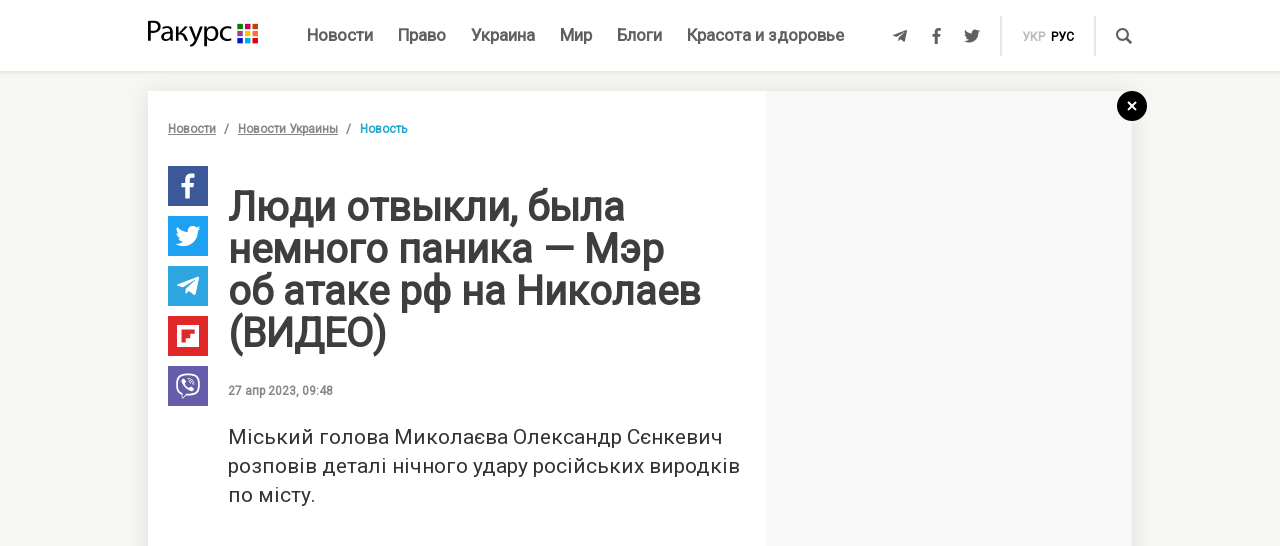

--- FILE ---
content_type: text/html; charset=UTF-8
request_url: https://racurs.ua/n182423-ludi-otvykli-byla-nemnogo-panika-mer-ob-atake-rf-na-nikolaev-video.html
body_size: 9241
content:
<!DOCTYPE html><html lang="ru"><head><meta charset="UTF-8">
<title>Люди отвыкли, была немного паника - Мэр об атаке рф на Николаев</title>
<meta http-equiv="X-UA-Compatible" content="IE=edge">
<meta name="viewport" content="width=device-width, user-scalable=no, initial-scale=1.0, maximum-scale=1.0, minimum-scale=1.0">
<link rel="apple-touch-icon" sizes="180x180" href="/static/apple-touch-icon.png">
<link rel="icon" type="image/png" sizes="32x32" href="/static/favicon-32x32.png">
<link rel="icon" type="image/png" sizes="16x16" href="/static/favicon-16x16.png">
<link rel="manifest" href="/static/site.webmanifest">
<link rel="mask-icon" href="/static/safari-pinned-tab.svg" color="#5bbad5">
<meta name="msapplication-TileColor" content="#603cba">
<meta name="theme-color" content="#ffffff">
<link href="/static/css/styles.css?v=48" rel="stylesheet">
<meta name="description" content="Мэр Николаева Сенкевич рассказал детали ночного ракетного удара по Николаеву. Военных объектов у места попадания нет, говорит Сенкевич, да и военных в городе сейчас почти нет">

<link rel="shortcut icon" type="image/x-icon" href="/favicon.ico"/>

<meta name="classification" content="news,Ukrainian news,news articles,editorial articles,blogs,information,worldwide news" />
<meta name="distribution" content="Global" />
<meta name="rating" content="General" />
<meta name="publisher" content="Ракурс" />
<meta name="copyright" content="Ракурс" />
<meta name="google-site-verification" content="uw_LwcWhGzFb8b-20DPF2wl8H3rsozzgvfJWkLjVAhY" />
<meta property="fb:pages" content="476359735731523" />

<link rel="dns-prefetch" href="https://cdn.ampproject.org">


<!-- Global site tag (gtag.js) - Google Analytics -->
<script async src="https://www.googletagmanager.com/gtag/js?id=UA-35562710-1" type="9f1913387d398badf1b476a5-text/javascript"></script>
<script type="9f1913387d398badf1b476a5-text/javascript">
  window.dataLayer = window.dataLayer || [];
  function gtag(){dataLayer.push(arguments);}
  gtag('js', new Date());

  gtag('config', 'UA-35562710-1');
</script>
<script type="9f1913387d398badf1b476a5-text/javascript">
    var Pro = Pro || function () {
    };
    Pro.language = "ru";
    Pro.fbLocale = "ru_RU";
</script>



<meta name="robots" content="index, follow" />
<meta property="og:type" content="article" />
<meta name="keywords" content="ракетный удар, Новости Николаева" />
<meta property="twitter:card" content="summary_large_image" />
<meta property="twitter:creator" content="@racursua" />
<meta property="og:title" content="Люди отвыкли, была немного паника - Мэр об атаке рф на Николаев" />
<meta property="twitter:title" content="Люди отвыкли, была немного паника - Мэр об атаке рф на Николаев" />
<meta property="og:url" content="https://racurs.ua/n182423-ludi-otvykli-byla-nemnogo-panika-mer-ob-atake-rf-na-nikolaev-video.html" />
<meta property="og:description" content="Мэр Николаева Сенкевич рассказал детали ночного ракетного удара по Николаеву. Военных объектов у места попадания нет, говорит Сенкевич, да и военных в городе сейчас почти нет" />
<meta property="twitter:description" content="Мэр Николаева Сенкевич рассказал детали ночного ракетного удара по Николаеву. Военных объектов у места попадания нет, говорит Сенкевич, да и военных в городе сейчас почти нет" />
<meta property="og:image" content="https://racurs.ua/content/images/Publication/News/18/24/23/preview_w696zc1.jpg" />
<meta property="twitter:image" content="https://racurs.ua/content/images/Publication/News/18/24/23/preview_w696zc1.jpg" />
<link rel="next" href="/n182422-v-karpaty-vernulas-zima-v-gorah-udaril-11-gradusnyy-moroz-foto.html" />
<link rel="previous" href="/n182424-rossiyane-obustroili-boevye-pozicii-na-zdaniyah-reaktorov-zaes.html" />
<link hreflang="uk" rel="alternate" href="https://racurs.ua/ua/n182423-ludy-vidvykly-bula-trohy-panika-mer-pro-ataku-rf-na-mykolayiv-video.html" />
<link hreflang="ru" rel="alternate" href="https://racurs.ua/n182423-ludi-otvykli-byla-nemnogo-panika-mer-ob-atake-rf-na-nikolaev-video.html" />
<link rel="canonical" href="https://racurs.ua/n182423-ludi-otvykli-byla-nemnogo-panika-mer-ob-atake-rf-na-nikolaev-video.html" />
<script data-cfasync="false" nonce="20f3d792-da4b-4833-a237-cc7d8b5bf573">try{(function(w,d){!function(j,k,l,m){if(j.zaraz)console.error("zaraz is loaded twice");else{j[l]=j[l]||{};j[l].executed=[];j.zaraz={deferred:[],listeners:[]};j.zaraz._v="5874";j.zaraz._n="20f3d792-da4b-4833-a237-cc7d8b5bf573";j.zaraz.q=[];j.zaraz._f=function(n){return async function(){var o=Array.prototype.slice.call(arguments);j.zaraz.q.push({m:n,a:o})}};for(const p of["track","set","debug"])j.zaraz[p]=j.zaraz._f(p);j.zaraz.init=()=>{var q=k.getElementsByTagName(m)[0],r=k.createElement(m),s=k.getElementsByTagName("title")[0];s&&(j[l].t=k.getElementsByTagName("title")[0].text);j[l].x=Math.random();j[l].w=j.screen.width;j[l].h=j.screen.height;j[l].j=j.innerHeight;j[l].e=j.innerWidth;j[l].l=j.location.href;j[l].r=k.referrer;j[l].k=j.screen.colorDepth;j[l].n=k.characterSet;j[l].o=(new Date).getTimezoneOffset();if(j.dataLayer)for(const t of Object.entries(Object.entries(dataLayer).reduce((u,v)=>({...u[1],...v[1]}),{})))zaraz.set(t[0],t[1],{scope:"page"});j[l].q=[];for(;j.zaraz.q.length;){const w=j.zaraz.q.shift();j[l].q.push(w)}r.defer=!0;for(const x of[localStorage,sessionStorage])Object.keys(x||{}).filter(z=>z.startsWith("_zaraz_")).forEach(y=>{try{j[l]["z_"+y.slice(7)]=JSON.parse(x.getItem(y))}catch{j[l]["z_"+y.slice(7)]=x.getItem(y)}});r.referrerPolicy="origin";r.src="/cdn-cgi/zaraz/s.js?z="+btoa(encodeURIComponent(JSON.stringify(j[l])));q.parentNode.insertBefore(r,q)};["complete","interactive"].includes(k.readyState)?zaraz.init():j.addEventListener("DOMContentLoaded",zaraz.init)}}(w,d,"zarazData","script");window.zaraz._p=async d$=>new Promise(ea=>{if(d$){d$.e&&d$.e.forEach(eb=>{try{const ec=d.querySelector("script[nonce]"),ed=ec?.nonce||ec?.getAttribute("nonce"),ee=d.createElement("script");ed&&(ee.nonce=ed);ee.innerHTML=eb;ee.onload=()=>{d.head.removeChild(ee)};d.head.appendChild(ee)}catch(ef){console.error(`Error executing script: ${eb}\n`,ef)}});Promise.allSettled((d$.f||[]).map(eg=>fetch(eg[0],eg[1])))}ea()});zaraz._p({"e":["(function(w,d){})(window,document)"]});})(window,document)}catch(e){throw fetch("/cdn-cgi/zaraz/t"),e;};</script></head><body><div id="fb-root"></div>
<!--<div class="main_advertisement">-->
<!--</div>-->

<header id="headerNav" class="header_menu">
    <div class="container">
        <section class="left_side">
            <button class="nav_toggle">
                <span></span>
                <span></span>
                <span></span>
            </button>
            <a class="logo" href="https://racurs.ua">
                <img src="/static/img/logo.svg" alt="Ракурс">
            </a>
        </section>
        <nav class="main_menu">
    <ul>
                                <li class="main_menu_item color_news">
                <a class="link" href="/news-all.html">Новости</a>
                            </li>
                                <li class="main_menu_item color_law">
                <a class="link" href="/pravo.html">Право</a>
                                    <ul class="submenu">
                                                    <li><a href="/pravo/prava-cheloveka.html">Права человека</a></li>
                                                    <li><a href="/pravo/zakon-pravo.html">Закон</a></li>
                                                    <li><a href="/pravo/sud-pravo-zakon.html">Суд</a></li>
                                                    <li><a href="/pravo/advokat.html">Адвокатура</a></li>
                                            </ul>
                            </li>
                                <li class="main_menu_item color_ukraine">
                <a class="link" href="/obshestvo.html">Украина</a>
                                    <ul class="submenu">
                                                    <li><a href="/obshestvo/sotsium.html">Общество</a></li>
                                                    <li><a href="/obshestvo/meditsina-zdorovje.html">Медицина</a></li>
                                                    <li><a href="/obshestvo/politika.html">Политика</a></li>
                                                    <li><a href="/obshestvo/obrazovanie.html">Образование</a></li>
                                                    <li><a href="/obshestvo/economika.html">Деньги</a></li>
                                                    <li><a href="/obshestvo/potrebitel.html">Качество жизни </a></li>
                                            </ul>
                            </li>
                                <li class="main_menu_item color_world">
                <a class="link" href="/mir.html">Мир</a>
                            </li>
                                <li class="main_menu_item color_blogs">
                <a class="link" href="/blogs.html">Блоги</a>
                            </li>
                                <li class="main_menu_item color_beauty_health">
                <a class="link" href="/krasota-i-zdorovie.html">Красота и здоровье</a>
                                    <ul class="submenu">
                                                    <li><a href="/krasota-i-zdorovie/medicina.html">Здоровье</a></li>
                                                    <li><a href="/krasota-i-zdorovie/psyhologia.html">Психология</a></li>
                                                    <li><a href="/krasota-i-zdorovie/kosmetologiya.html">Косметология</a></li>
                                            </ul>
                            </li>
            </ul>
</nav>        <section class="right_side">
            <ul class="social">
            <li>
            <a class="icon tlgrm" href="https://t.me/lex_info" target="_blank" rel="nofollow" itemprop="sameAs">
                <i class="fab fa-telegram-plane"></i>
            </a>
        </li>
            <li>
            <a class="icon fb" href="https://www.facebook.com/RacursUA/" target="_blank" rel="nofollow" itemprop="sameAs">
                <i class="fab fa-facebook-f"></i>
            </a>
        </li>
            <li>
            <a class="icon twi" href="https://twitter.com/racursua" target="_blank" rel="nofollow" itemprop="sameAs">
                <i class="fab fa-twitter"></i>
            </a>
        </li>
    </ul>            <ul class="lang_switch">
            <li>
            <a  href="/ua/n182423-ludy-vidvykly-bula-trohy-panika-mer-pro-ataku-rf-na-mykolayiv-video.html" title="Українська" hreflang="uk">укр</a>
        </li>
            <li>
            <a class="current" href="/n182423-ludi-otvykli-byla-nemnogo-panika-mer-ob-atake-rf-na-nikolaev-video.html" title="Русский" hreflang="ru">рус</a>
        </li>
    </ul>            <a class="mob-link" href="/news-all.html">
                Новости            </a>
            <button type="button" data-type="open-search-input" class="search_btn">
                <span class="icon search"></span>
            </button>
            <form class="search-container" action="/search.html">
                <button type="submit" class="search_btn">
                    <span class="icon search"></span>
                </button>
                <input type="text" placeholder="Поиск" name="s[search]">
                <button type="button" class="close">
                    <i class="fas fa-times-circle"></i>
                </button>
            </form>
        </section>
    </div>
</header>

<div class="menu_sidebar_wr">
    <div class="menu_sidebar">
        <nav class="mob_menu">
    <ul>
                                <li class="mob_menu_item color_news">
                <div class="item_btn">
                    <a class="link" href="/news-all.html">Новости</a>
                                    </div>
                            </li>
                                <li class="mob_menu_item color_law">
                <div class="item_btn">
                    <a class="link" href="/pravo.html">Право</a>
                                            <button type="button" class="toggle"><i class="fas fa-angle-up"></i></button>
                                    </div>
                                    <ul class="dropdown">
                                                    <li><a href="/pravo/prava-cheloveka.html">Права человека</a></li>
                                                    <li><a href="/pravo/zakon-pravo.html">Закон</a></li>
                                                    <li><a href="/pravo/sud-pravo-zakon.html">Суд</a></li>
                                                    <li><a href="/pravo/advokat.html">Адвокатура</a></li>
                                            </ul>
                            </li>
                                <li class="mob_menu_item color_ukraine">
                <div class="item_btn">
                    <a class="link" href="/obshestvo.html">Украина</a>
                                            <button type="button" class="toggle"><i class="fas fa-angle-up"></i></button>
                                    </div>
                                    <ul class="dropdown">
                                                    <li><a href="/obshestvo/sotsium.html">Общество</a></li>
                                                    <li><a href="/obshestvo/meditsina-zdorovje.html">Медицина</a></li>
                                                    <li><a href="/obshestvo/politika.html">Политика</a></li>
                                                    <li><a href="/obshestvo/obrazovanie.html">Образование</a></li>
                                                    <li><a href="/obshestvo/economika.html">Деньги</a></li>
                                                    <li><a href="/obshestvo/potrebitel.html">Качество жизни </a></li>
                                            </ul>
                            </li>
                                <li class="mob_menu_item color_world">
                <div class="item_btn">
                    <a class="link" href="/mir.html">Мир</a>
                                    </div>
                            </li>
                                <li class="mob_menu_item color_blogs">
                <div class="item_btn">
                    <a class="link" href="/blogs.html">Блоги</a>
                                    </div>
                            </li>
                                <li class="mob_menu_item color_beauty_health">
                <div class="item_btn">
                    <a class="link" href="/krasota-i-zdorovie.html">Красота и здоровье</a>
                                            <button type="button" class="toggle"><i class="fas fa-angle-up"></i></button>
                                    </div>
                                    <ul class="dropdown">
                                                    <li><a href="/krasota-i-zdorovie/medicina.html">Здоровье</a></li>
                                                    <li><a href="/krasota-i-zdorovie/psyhologia.html">Психология</a></li>
                                                    <li><a href="/krasota-i-zdorovie/kosmetologiya.html">Косметология</a></li>
                                            </ul>
                            </li>
            </ul>
</nav>
        <div class="wrapper">
            <form class="search-container" action="/search.html">
                <button type="submit" class="search_btn">
                    <span class="icon search"></span>
                </button>
                <input type="text" placeholder="Поиск" name="s[search]">
            </form>
            <ul class="social">
            <li>
            <a class="icon tlgrm" href="https://t.me/lex_info" target="_blank" rel="nofollow" itemprop="sameAs">
                <i class="fab fa-telegram-plane"></i>
            </a>
        </li>
            <li>
            <a class="icon fb" href="https://www.facebook.com/RacursUA/" target="_blank" rel="nofollow" itemprop="sameAs">
                <i class="fab fa-facebook-f"></i>
            </a>
        </li>
            <li>
            <a class="icon twi" href="https://twitter.com/racursua" target="_blank" rel="nofollow" itemprop="sameAs">
                <i class="fab fa-twitter"></i>
            </a>
        </li>
    </ul>        </div>
    </div>
    <div class="backdrop"></div>
</div><main class="main-content inner-page"><div class="inner-page-container"><div class="social-sidebar-wr"><ul class="big_social sticky hide">    <li><a href="https://facebook.com/sharer/sharer.php?u=https%3A%2F%2Fracurs.ua%2Fn182423-ludi-otvykli-byla-nemnogo-panika-mer-ob-atake-rf-na-nikolaev-video.html" class="icon fb" target="_blank"><i class="fab fa-facebook-f"></i></a></li>
    <li><a href="https://twitter.com/intent/tweet/?url=https%3A%2F%2Fracurs.ua%2Fn182423-ludi-otvykli-byla-nemnogo-panika-mer-ob-atake-rf-na-nikolaev-video.html&amp;text=%D0%9B%D1%8E%D0%B4%D0%B8+%D0%BE%D1%82%D0%B2%D1%8B%D0%BA%D0%BB%D0%B8%2C+%D0%B1%D1%8B%D0%BB%D0%B0+%D0%BD%D0%B5%D0%BC%D0%BD%D0%BE%D0%B3%D0%BE+%D0%BF%D0%B0%D0%BD%D0%B8%D0%BA%D0%B0+-+%D0%9C%D1%8D%D1%80+%D0%BE%D0%B1+%D0%B0%D1%82%D0%B0%D0%BA%D0%B5+%D1%80%D1%84+%D0%BD%D0%B0+%D0%9D%D0%B8%D0%BA%D0%BE%D0%BB%D0%B0%D0%B5%D0%B2" class="icon twi" target="_blank"><i class="fab fa-twitter"></i></a></li>
    <li><a href="https://telegram.me/share/url?url=https%3A%2F%2Fracurs.ua%2Fn182423-ludi-otvykli-byla-nemnogo-panika-mer-ob-atake-rf-na-nikolaev-video.html&amp;text=%D0%9B%D1%8E%D0%B4%D0%B8+%D0%BE%D1%82%D0%B2%D1%8B%D0%BA%D0%BB%D0%B8%2C+%D0%B1%D1%8B%D0%BB%D0%B0+%D0%BD%D0%B5%D0%BC%D0%BD%D0%BE%D0%B3%D0%BE+%D0%BF%D0%B0%D0%BD%D0%B8%D0%BA%D0%B0+-+%D0%9C%D1%8D%D1%80+%D0%BE%D0%B1+%D0%B0%D1%82%D0%B0%D0%BA%D0%B5+%D1%80%D1%84+%D0%BD%D0%B0+%D0%9D%D0%B8%D0%BA%D0%BE%D0%BB%D0%B0%D0%B5%D0%B2" class="icon tlgrm" target="_blank"><i class="fab fa-telegram-plane"></i></a></li>
    <li><a href="https://share.flipboard.com/bookmarklet/popout?v=2&amp;url=https%3A%2F%2Fracurs.ua%2Fn182423-ludi-otvykli-byla-nemnogo-panika-mer-ob-atake-rf-na-nikolaev-video.html&amp;title=%D0%9B%D1%8E%D0%B4%D0%B8+%D0%BE%D1%82%D0%B2%D1%8B%D0%BA%D0%BB%D0%B8%2C+%D0%B1%D1%8B%D0%BB%D0%B0+%D0%BD%D0%B5%D0%BC%D0%BD%D0%BE%D0%B3%D0%BE+%D0%BF%D0%B0%D0%BD%D0%B8%D0%BA%D0%B0+-+%D0%9C%D1%8D%D1%80+%D0%BE%D0%B1+%D0%B0%D1%82%D0%B0%D0%BA%D0%B5+%D1%80%D1%84+%D0%BD%D0%B0+%D0%9D%D0%B8%D0%BA%D0%BE%D0%BB%D0%B0%D0%B5%D0%B2" class="icon flipboard" target="_blank"><i class="fab fa-flipboard"></i></a></li>
    <li><a href="viber://forward?text=https%3A%2F%2Fracurs.ua%2Fn182423-ludi-otvykli-byla-nemnogo-panika-mer-ob-atake-rf-na-nikolaev-video.html" class="icon viber" target="_blank"><i class="fab fa-viber"></i></a></li>
</ul></div><section class="block_section inner_content_section"><div class="container container_padding"><a class="back-to-home" href="/"><svg width="30px" height="30px" viewBox="0 0 30 30" version="1.1" xmlns="https://www.w3.org/2000/svg" xmlns:xlink="https://www.w3.org/1999/xlink"><defs></defs><g id="closeBtnId" stroke="none" stroke-width="1" fill="none" fill-rule="evenodd"><g id="inner-page-1_1" transform="translate(-1318.000000, -180.000000)"><g id="back-arrow-copy" transform="translate(1318.000000, 180.000000)"><circle class="back-to-home-oval" id="Oval" cx="15" cy="15" r="15"></circle><g class="back-to-home-icon" id="Group-2" transform="translate(11.000000, 10.000000)" stroke-width="2"><path d="M8,1 L0,9 L8,1 Z" id="Line-2"></path><path d="M1.42108547e-15,0.818181818 L8,9" id="Line-3"></path></g></g></g></g></svg></a><div class="wrapper"><div class="left_wr"><ol class="breadcrumbs"><li><a href="/news-all.html">Новости</a></li><li><a href="/news-novosti-obshestvo.html">Новости Украины</a></li><li>Новость</li></ol><div class="content_wr"><div class="content"><div class="n_material_content under_material_content no_overflow"><!-- google_ad_section_start --><span itemscope itemtype="https://schema.org/NewsArticle"><span class="hide" itemprop="publisher" itemscope itemtype="https://schema.org/Organization"><span itemprop="name">Ракурс</span><span itemprop="url">https://racurs.ua/</span><span itemprop="logo" itemscope itemtype="https://schema.org/ImageObject"><img itemprop="url image" src="/media/images/logo-14.png"><meta itemprop="width" content="180"><meta itemprop="height" content="50"></span></span><link class="hide" itemprop="mainEntityOfPage" itemscope href="https://racurs.ua/n182423-ludi-otvykli-byla-nemnogo-panika-mer-ob-atake-rf-na-nikolaev-video.html"><div class="article_inner"><span itemprop="image" itemscope itemtype="https://schema.org/ImageObject"><img class="main_img" itemprop="url" src="/content/images/Publication/News/18/24/23/preview_w698zc0.jpg" alt="Люди отвыкли, была немного паника - Мэр об атаке рф на Николаев"><meta itemprop="width" content="698"><meta itemprop="height" content="464"></span><div class="main_image_alt">Люди отвыкли, была немного паника - Мэр об атаке рф на Николаев</div><div class="mb_20"></div><h1 itemprop="headline">Люди отвыкли, была немного паника — Мэр об атаке рф на Николаев (ВИДЕО)</h1><span class="hide" itemprop="url">https://racurs.ua/n182423-ludi-otvykli-byla-nemnogo-panika-mer-ob-atake-rf-na-nikolaev-video.html</span><div class="author"><div class="left_side"><span class="data">27 апр 2023, 09:48</span></div><div class="right_side"><a href="#" class="article_views"><span class="views_icon"></span><span class="views_number" data-nid="182423">999</span></a></div></div><meta itemprop="datePublished" content="2023-04-27T09:48:00+03:00"><meta itemprop="dateModified" content="2023-04-27T11:23:56+03:00"><span class="hide" itemprop="author">Ракурс</span><meta itemprop="alternativeHeadline" content="Мэр Николаева Сенкевич рассказал детали ночного ракетного удара по Николаеву. Военных объектов у места попадания нет, говорит Сенкевич, да и военных в городе сейчас почти нет"><span class="articleBody" itemprop="articleBody"><p>
 Міський голова Миколаєва Олександр Сєнкевич розповів деталі нічного удару російських виродків по&nbsp;місту.
</p><style>
.in_text_content_22 { 
 width: 300px; 
 height: 600px; 
}
@media(min-width: 600px) { 
 .in_text_content_22 { 
 width: 580px; 
 height: 400px; 
 } 
}
.adsbygoogle {
 touch-action: manipulation;
}
</style><!-- 580x400-intext-ru --><div align="center"><ins class="adsbygoogle in_text_content_22"
 style="display:inline-block; text-align:center;"
 data-ad-client="ca-pub-7706223251672366"
 data-ad-slot="3720659219"
 data-full-width-responsive="true"></ins></div><script type="9f1913387d398badf1b476a5-text/javascript">
(adsbygoogle = window.adsbygoogle || []).push({});
</script><p>
 В&nbsp;ефірі &laquo;Радіо Свобода&raquo; він повідомив, що&nbsp;таких обстрілів в&nbsp;місті не&nbsp;було від Нового року, тому &laquo;люди відвикли, була трохи паніка&raquo;.
</p><p>
 Наразі міська влада підраховує кількість людей, яких треба розселити. Після удару комунальники відімкнули світло та&nbsp;газ. Зараз в&nbsp;одному з&nbsp;мікрорайонів нема світла внаслідок удару.
</p><blockquote><iframe allow="accelerometer; autoplay; clipboard-write; encrypted-media; gyroscope; picture-in-picture; web-share" allowfullscreen="allowfullscreen" frameborder="0" height="315" src=
 "https://www.youtube.com/embed/FkyWAJsTOiI?start=87" title="YouTube video player" width="560"></iframe><p>
 Військових об'єктів біля місця попадання немає та&nbsp;й&nbsp;військових в&nbsp;Миколаєві зараз майже немає,&nbsp;&mdash; повідомив мер.
 </p></blockquote><p>
 В&nbsp;ОК &laquo;Південь&raquo; раніше розповіли, що&nbsp;війська рф&nbsp;вдарили чотирма &laquo;Калібрами&raquo;&nbsp;&mdash; оскільки це&nbsp;високоточна зброя, там це&nbsp;називають терором мирного населення.
</p><p>
 Одна людина загинула, ще&nbsp;щонайменше 23 поранені, серед яких одна дитина, повідомив речник оперативного командування &laquo;Південь&raquo; Владислав Назаров.
</p><blockquote><p>
 Ракети спрямували з&nbsp;використанням особливостей місцевості та&nbsp;змін траєкторії для ускладнення виявлення. Зважаючи на&nbsp;те, що&nbsp;це&nbsp;високоточна зброя, яка працює
 по&nbsp;координатах наведення&nbsp;&mdash; очевидний факт терору мирного населення,&nbsp;&mdash; заявив речник.
 </p><p></blockquote></p><article class="article type-2 backlink color_ukraine"><a href="/n182420-zelenskiy-pokazal-posledstviya-nochnogo-raketnogo-obstrela-nikolaeva-video.html" class="article_wr"><div class="article_bg" style="background-image:url('/content/images/Publication/News/18/24/20/preview_w264zc0.jpg')"></div><div class="article_content"><div class="article_content_wr"><span class="article_read">Читайте также</span><h4 class="article_title">Зеленский показал последствия ночного ракетного обстрела Николаева (ВИДЕО)</h4><div class="article_footer"><div class="footer_left"><div class="article_subject">Новости Украины</div></div></div></div></div></a></article></span></div><div class="article_inner_footer"><div class="top-wr"><p class="source">
 Источник:
 <a>Ракурс</a></p><br/><p class="error_found">
 Заметили ошибку?<br>Выделите и нажмите Ctrl / Cmd + Enter </p></div><div class="bottom-wr"><ul class="big_social horizontal"><li><a href="https://facebook.com/sharer/sharer.php?u=https%3A%2F%2Fracurs.ua%2Fn182423-ludi-otvykli-byla-nemnogo-panika-mer-ob-atake-rf-na-nikolaev-video.html" class="icon fb" target="_blank"><i class="fab fa-facebook-f"></i></a></li><li><a href="https://twitter.com/intent/tweet/?url=https%3A%2F%2Fracurs.ua%2Fn182423-ludi-otvykli-byla-nemnogo-panika-mer-ob-atake-rf-na-nikolaev-video.html&amp;text=%D0%9B%D1%8E%D0%B4%D0%B8+%D0%BE%D1%82%D0%B2%D1%8B%D0%BA%D0%BB%D0%B8%2C+%D0%B1%D1%8B%D0%BB%D0%B0+%D0%BD%D0%B5%D0%BC%D0%BD%D0%BE%D0%B3%D0%BE+%D0%BF%D0%B0%D0%BD%D0%B8%D0%BA%D0%B0+-+%D0%9C%D1%8D%D1%80+%D0%BE%D0%B1+%D0%B0%D1%82%D0%B0%D0%BA%D0%B5+%D1%80%D1%84+%D0%BD%D0%B0+%D0%9D%D0%B8%D0%BA%D0%BE%D0%BB%D0%B0%D0%B5%D0%B2" class="icon twi" target="_blank"><i class="fab fa-twitter"></i></a></li><li><a href="https://telegram.me/share/url?url=https%3A%2F%2Fracurs.ua%2Fn182423-ludi-otvykli-byla-nemnogo-panika-mer-ob-atake-rf-na-nikolaev-video.html&amp;text=%D0%9B%D1%8E%D0%B4%D0%B8+%D0%BE%D1%82%D0%B2%D1%8B%D0%BA%D0%BB%D0%B8%2C+%D0%B1%D1%8B%D0%BB%D0%B0+%D0%BD%D0%B5%D0%BC%D0%BD%D0%BE%D0%B3%D0%BE+%D0%BF%D0%B0%D0%BD%D0%B8%D0%BA%D0%B0+-+%D0%9C%D1%8D%D1%80+%D0%BE%D0%B1+%D0%B0%D1%82%D0%B0%D0%BA%D0%B5+%D1%80%D1%84+%D0%BD%D0%B0+%D0%9D%D0%B8%D0%BA%D0%BE%D0%BB%D0%B0%D0%B5%D0%B2" class="icon tlgrm" target="_blank"><i class="fab fa-telegram-plane"></i></a></li><li><a href="https://share.flipboard.com/bookmarklet/popout?v=2&amp;url=https%3A%2F%2Fracurs.ua%2Fn182423-ludi-otvykli-byla-nemnogo-panika-mer-ob-atake-rf-na-nikolaev-video.html&amp;title=%D0%9B%D1%8E%D0%B4%D0%B8+%D0%BE%D1%82%D0%B2%D1%8B%D0%BA%D0%BB%D0%B8%2C+%D0%B1%D1%8B%D0%BB%D0%B0+%D0%BD%D0%B5%D0%BC%D0%BD%D0%BE%D0%B3%D0%BE+%D0%BF%D0%B0%D0%BD%D0%B8%D0%BA%D0%B0+-+%D0%9C%D1%8D%D1%80+%D0%BE%D0%B1+%D0%B0%D1%82%D0%B0%D0%BA%D0%B5+%D1%80%D1%84+%D0%BD%D0%B0+%D0%9D%D0%B8%D0%BA%D0%BE%D0%BB%D0%B0%D0%B5%D0%B2" class="icon flipboard" target="_blank"><i class="fab fa-flipboard"></i></a></li><li><a href="viber://forward?text=https%3A%2F%2Fracurs.ua%2Fn182423-ludi-otvykli-byla-nemnogo-panika-mer-ob-atake-rf-na-nikolaev-video.html" class="icon viber" target="_blank"><i class="fab fa-viber"></i></a></li></ul><ul class="tags"><li><a href="/tags/novosti-nikolaeva.html">#Новости Николаева</a></li></ul></div><span class="next_url" data-url="/n182422-v-karpaty-vernulas-zima-v-gorah-udaril-11-gradusnyy-moroz-foto.html"></span></div></span><!-- google_ad_section_end --><script type="9f1913387d398badf1b476a5-text/javascript">
 window.newsData = {
 id: '182423',
 alias: 'ludi-otvykli-byla-nemnogo-panika-mer-ob-atake-rf-na-nikolaev-video',
 title: 'Люди отвыкли, была немного паника — Мэр об атаке рф на Николаев (ВИДЕО)',
 shortUrl: '/n182423'
 };
</script>
<!-- Добавьте этот код в то место, где должен быть баннер --><div style="text-align: center; margin: 20px 0;"><a href="https://florita.com.ua/" target="_blank"><img src="https://racurs.ua/content/images/Publication/Article/new_668/content/BA_banner.png" style="max-width: 100%; height: auto;"></a></div><br /><br /><!-- Composite Start --><div id="M465236ScriptRootC1133925"></div><script src="https://jsc.idealmedia.io/r/a/racurs.ua.1133925.js" async type="9f1913387d398badf1b476a5-text/javascript"></script><!-- Composite End --></div></div></div></div><div class="right_wr"><div class="sticky"><div class="news_list"><div class="news_list_left"><style type="text/css">
 .article_bg.blog_article_bg {
 background-size: contain;
 }
</style><article class="article type-2 color_law"><a href="/3131-sudya-iskazila-obstoyatelstva-proizvodstva-chtoby-prekratit-translyaciu-zasedaniy-advokat.html" class="article_wr"><div class="article_bg" style="background-image:url('/content/images/Publication/Article/31/31/preview_w264zc1.jpg')"></div><div class="article_content"><div class="article_content_wr"><h4 class="article_title">Судья исказила обстоятельства производства, чтобы прекратить трансляцию заседаний — адвокат</h4><div class="article_footer"><div class="footer_left"><div class="article_subject">Суд</div></div></div></div></div></a></article><style type="text/css">
 .article_bg.blog_article_bg {
 background-size: contain;
 }
</style><article class="article type-2 color_ukraine"><a href="/3128-delo-yanukovicha-jivet-kak-psevdoamerikanskiy-bankopad-podryvaet-evrointegraciu-ukrainy.html" class="article_wr"><div class="article_bg" style="background-image:url('/content/images/Publication/Article/31/28/preview_w264zc1.jpg')"></div><div class="article_content"><div class="article_content_wr"><h4 class="article_title">Дело Януковича живет: как «псевдоамериканский» банкопад подрывает евроинтеграцию Украины</h4><div class="article_footer"><div class="footer_left"><div class="article_subject">Деньги</div></div></div></div></div></a></article><style type="text/css">
 .article_bg.blog_article_bg {
 background-size: contain;
 }
</style><article class="article type-2 color_law"><a href="/3106-sudi-vne-zakona.html" class="article_wr"><div class="article_bg" style="background-image:url('/content/images/Publication/Article/31/06/preview_w264zc1.jpg')"></div><div class="article_content"><div class="article_content_wr"><h4 class="article_title">Судьи вне закона</h4><div class="article_footer"><div class="footer_left"><div class="article_subject">Суд</div></div></div></div></div></a></article><style type="text/css">
 .article_bg.blog_article_bg {
 background-size: contain;
 }
</style><article class="to-right-side-1 article type-1 color_law"><a href="/3123-po-chemu-zvonit-zvon-razmyshleniya-o-smysle-prazdnovaniya-dnya-konstitucii.html" class="article_wr"><div class="article_bg" style="background-image:url('/content/images/Publication/Article/31/23/preview_w336zc1.jpg')"></div><div class="article_content"><div class="article_content_wr"><h4 class="article_title">По чему звонит звон? Размышления о смысле празднования Дня Конституции</h4><div class="article_footer"><div class="footer_left"><div class="article_subject">Право</div><div class="article_date"></div></div><div class="footer_right"><div class="article_views"><div class="views_icon"></div><div class="views_number" data-id="">999</div></div></div></div></div></div></a></article></div><div class="news_list_right no_overflow"><!-- 300x600-sidebar-ru --><ins class="adsbygoogle"
 style="display:inline-block;width:300px;height:600px"
 data-ad-client="ca-pub-7706223251672366"
 data-ad-slot="4582782265"></ins><script type="9f1913387d398badf1b476a5-text/javascript">
 (adsbygoogle = window.adsbygoogle || []).push({});
</script></div></div><!-- Composite Start --><div id="M250178ScriptRootC649200"><div id="M250178PreloadC649200"> Загрузка... </div></div><script type="9f1913387d398badf1b476a5-text/javascript"> (function () { var script = document.createElement('script'); script.src = "//jsc.idealmedia.io/r/a/racurs.ua.649200.js?t=" + Math.floor((new Date()).getTime() / 36e5); script.async = true; document.body.appendChild(script); })(); </script><!-- Composite End --></div></div></div></div></section></div><section class="related_news_section dark"><div class="related_news_content container_padding"><div class="container"><h4 class="title">Новости по теме</h4><div class="news_list"><article class="article type-1 color_law"><a href="/3134-o-plagiate-v-advokature.html" class="article_wr"><div class="article_bg"
 style="background-image:url('/content/images/Publication/Article/31/34/preview_w550zc0.jpg')"></div><div class="article_content"><div class="article_content_wr"><h4 class="article_title">О плагиате в адвокатуре</h4><div class="article_footer"><div class="footer_left"><div class="article_subject">Адвокатура</div><div class="article_date"></div></div><div class="footer_right"><div class="article_views"><div class="views_icon"></div><div class="views_number" data-aid="3134"></div></div></div></div></div></div></a></article><article class="article type-1 color_ukraine"><a href="/n211526-rf-chetyrmya-raketami-atakovala-obekt-kriticheskoy-infrastruktury-v-harkove.html" class="article_wr"><div class="article_bg"
 style="background-image:url('/content/images/Publication/News/21/15/26/preview_w550zc0.jpg')"></div><div class="article_content"><div class="article_content_wr"><h2 class="article_title">РФ четырьмя ракетами атаковала объект критической инфраструктуры в Харькове</h2><div class="article_footer"><div class="footer_left"><h4 class="article_subject">Новости Украины</h4><div class="article_date">11:23&nbsp;&nbsp;&nbsp;19 янв</div></div></div></div></div></a></article><article class="article type-1 color_ukraine"><a href="/n211433-v-nikolaeve-na-territorii-kladbischa-obnarujili-kassetnyy-boepripas-foto.html" class="article_wr"><div class="article_bg"
 style="background-image:url('/content/images/Publication/News/21/14/33/preview_w550zc0.jpg')"></div><div class="article_content"><div class="article_content_wr"><h2 class="article_title">В Николаеве на территории кладбища обнаружили кассетный боеприпас (ФОТО)</h2><div class="article_footer"><div class="footer_left"><h4 class="article_subject">Новости Украины</h4><div class="article_date">19:25&nbsp;&nbsp;&nbsp;13 янв</div></div></div></div></div></a></article><article class="article type-1 color_ukraine"><a href="/n211404-rutte-prokommentiroval-rossiyskiy-udar-oreshnikom-po-lvovschine.html" class="article_wr"><div class="article_bg"
 style="background-image:url('/content/images/Publication/News/21/14/04/preview_w550zc0.jpg')"></div><div class="article_content"><div class="article_content_wr"><h2 class="article_title">Рютте прокомментировал российский удар «Орешником» по Львовщине</h2><div class="article_footer"><div class="footer_left"><h4 class="article_subject">Новости Украины</h4><div class="article_date">18:53&nbsp;&nbsp;&nbsp;12 янв</div></div></div></div></div></a></article></div></div></div><div class="container"><a href="/news-all.html" class="show-more-link news">Показать больше</a></div></section><div class="inner-page-container"><section class="block_section"><div class="container container_padding"><header class="block_section_header"><span class="section_color"></span><div class="block_section_header_wr"><div role="tablist" class="block_section_header_tablist"><a aria-selected="true" class="section_title">Новости партнеров</a></div></div></header><div class="no_overflow"><!-- Composite Start --><div id="M250178ScriptRootC686913"></div><script src="https://jsc.idealmedia.io/r/a/racurs.ua.686913.js" async type="9f1913387d398badf1b476a5-text/javascript"></script><!-- Composite End -->
</div></div></section></div><div class="spinner-wr"><div id="spinner"></div></div></main><footer class="main_footer">
    <div class="footer-top">
        <div class="container">
            <a href="https://racurs.ua" rel="nofollow" class="logo">
                <img itemprop="url image" src="/static/img/logo.svg" alt="Ракурс">
            </a>
            <p class="descr">Читайте новости Украины и мира сегодня на правовом портале "Ракурс". Последние и главные новости дня, актуальные события, аналитика и правовые комментарии. Будьте в курсе всех новостей!</p>
            <div class="wrapper">
                <div class="counters">
                    Последние новости                </div>
                <ul class="social">
            <li>
            <a class="icon tlgrm" href="https://t.me/lex_info" target="_blank" rel="nofollow" itemprop="sameAs">
                <i class="fab fa-telegram-plane"></i>
            </a>
        </li>
            <li>
            <a class="icon fb" href="https://www.facebook.com/RacursUA/" target="_blank" rel="nofollow" itemprop="sameAs">
                <i class="fab fa-facebook-f"></i>
            </a>
        </li>
            <li>
            <a class="icon twi" href="https://twitter.com/racursua" target="_blank" rel="nofollow" itemprop="sameAs">
                <i class="fab fa-twitter"></i>
            </a>
        </li>
    </ul>            </div>
        </div>
    </div>
    <div class="footer-bottom">
        <div class="container">
            <ul class="links-list">
                <li>
                    <a href="/pages/umovi-obmezhenogo-vikoristannja-materialiv.html" rel="nofollow">
                        Условия использования веб-портала Racurs.ua                    </a>
                </li>
                <li>
                    <a href="/pages/privacy-policy.html" rel="nofollow">
                        Политика конфиденциальности                    </a>
                </li>
                <li>
                    <a href="/contacts.html"
                       rel="nofollow">Контакты</a>
                </li>
                <li><a href="/authors.html"
                       rel="nofollow">Авторы</a>
                </li>
                <li><a href="/archive.html"
                       rel="nofollow">Архив</a>
                </li>
                <li><a href="/search.html"
                       rel="nofollow">Поиск</a>
                </li>
            </ul>
            <p class="copyright">&copy; 2012-2026 Ракурс<sup>&reg;</sup></p>
        </div>
    </div>
</footer>
<script type="9f1913387d398badf1b476a5-text/javascript">
    var Pro = Pro || function(){};
    Pro.messages = {
        'mistakeReportConfirm': 'Вы считаете, что текст "{errorText}" содержит ошибку?',
        'mistakeReportThank': 'Спасибо за уведомление!'
    };
    Pro.key = 'SHpqWTBzYnNHQmVHbzhGejg1cUJqbVNCS1ZPa1kybmTrDrfOW95_KlUlflNCklYWLFXd6_yaEQD-P8cCqfa5zQ==';
</script>
<script type="9f1913387d398badf1b476a5-text/javascript" src="/static/js/manifest.js?v=10"></script>
<script type="9f1913387d398badf1b476a5-text/javascript" src="/static/js/vendor.js?v=10"></script>
<script type="9f1913387d398badf1b476a5-text/javascript" src="/static/js/scripts.js?v=182s"></script>
<script type="9f1913387d398badf1b476a5-text/javascript" src="/static/js/styles.js?v=10"></script>
<!--<script type="text/javascript" src="/static/js/language.js?v=2"></script>-->
<script async defer src="https://jsc.idealmedia.io/r/a/racurs.ua.649200.reload.js" type="9f1913387d398badf1b476a5-text/javascript"></script><script async defer src="https://apis.google.com/js/api.js" onload="this.onload=function(){};if(window.gapiAsyncInit) {window.gapiAsyncInit()}" onreadystatechange="if (this.readyState === 'complete') this.onload()" type="9f1913387d398badf1b476a5-text/javascript"></script><script src="/cdn-cgi/scripts/7d0fa10a/cloudflare-static/rocket-loader.min.js" data-cf-settings="9f1913387d398badf1b476a5-|49" defer></script></html>
<!-- generated -->

--- FILE ---
content_type: text/html; charset=utf-8
request_url: https://www.google.com/recaptcha/api2/aframe
body_size: 265
content:
<!DOCTYPE HTML><html><head><meta http-equiv="content-type" content="text/html; charset=UTF-8"></head><body><script nonce="Wuh-fdm_aAzDOO01SSsDlg">/** Anti-fraud and anti-abuse applications only. See google.com/recaptcha */ try{var clients={'sodar':'https://pagead2.googlesyndication.com/pagead/sodar?'};window.addEventListener("message",function(a){try{if(a.source===window.parent){var b=JSON.parse(a.data);var c=clients[b['id']];if(c){var d=document.createElement('img');d.src=c+b['params']+'&rc='+(localStorage.getItem("rc::a")?sessionStorage.getItem("rc::b"):"");window.document.body.appendChild(d);sessionStorage.setItem("rc::e",parseInt(sessionStorage.getItem("rc::e")||0)+1);localStorage.setItem("rc::h",'1769021854476');}}}catch(b){}});window.parent.postMessage("_grecaptcha_ready", "*");}catch(b){}</script></body></html>